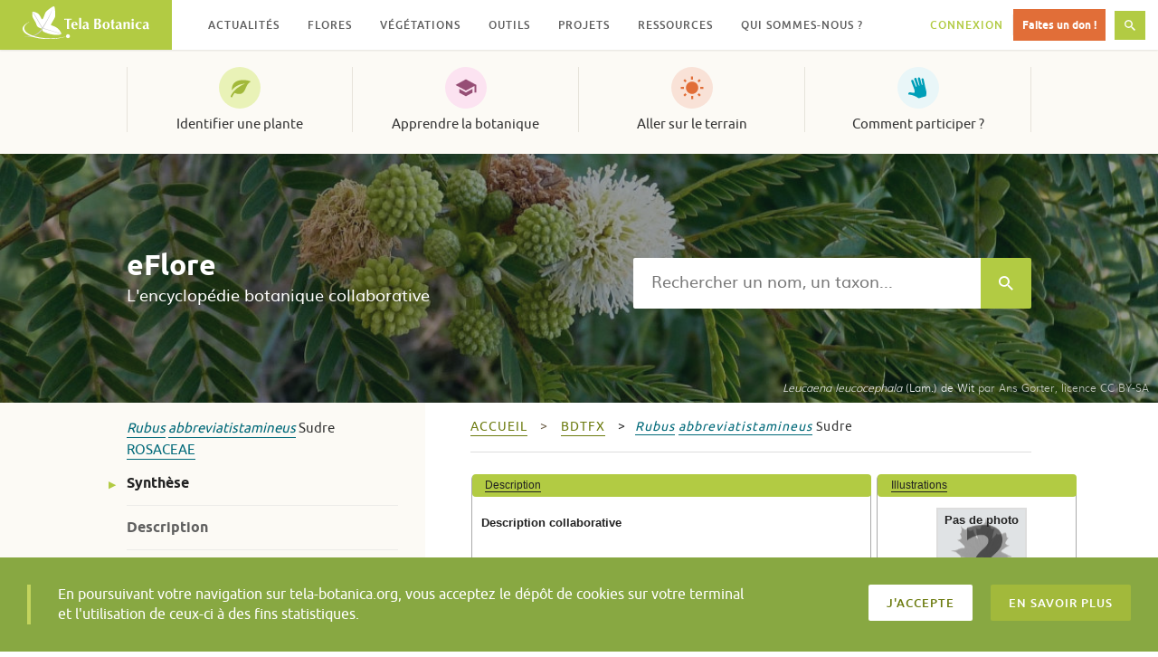

--- FILE ---
content_type: text/html; charset=UTF-8
request_url: https://www.tela-botanica.org/eflore/?referentiel=bdtfx&module=fiche&action=fiche&num_nom=168381&onglet=synthese
body_size: 17572
content:
<!DOCTYPE html>
<html lang="fr-FR" prefix="og: http://ogp.me/ns# fb: http://ogp.me/ns/fb#" class="no-js">
<head>
  <meta charset="UTF-8">
  <meta name="viewport" content="width=device-width, initial-scale=1">
  <link rel="profile" href="http://gmpg.org/xfn/11">
    <!-- Google tag (gtag.js) -->
  <script async src="https://www.googletagmanager.com/gtag/js?id=G-RY61Q4VD36"></script>
  <script>
    window.dataLayer = window.dataLayer || [];
    function gtag(){dataLayer.push(arguments);}
    gtag('js', new Date());

    gtag('config', 'G-RY61Q4VD36');
  </script>
  <meta name="robots" content="max-snippet:-1, max-image-preview:large, max-video-preview:-1">
  <title>Rubus abbreviatistamineus &#8211; synthese &#8211; eFlore &#8211; Tela Botanica</title>
<meta name='robots' content='max-image-preview:large' />
<link rel='dns-prefetch' href='//resources.tela-botanica.org' />
<link rel='dns-prefetch' href='//s.w.org' />
<link rel="alternate" type="application/rss+xml" title="Tela Botanica &raquo; Flux" href="https://www.tela-botanica.org/feed/" />
<link rel="alternate" type="application/rss+xml" title="Tela Botanica &raquo; Flux des commentaires" href="https://www.tela-botanica.org/comments/feed/" />
<script type="text/javascript">
window._wpemojiSettings = {"baseUrl":"https:\/\/s.w.org\/images\/core\/emoji\/13.1.0\/72x72\/","ext":".png","svgUrl":"https:\/\/s.w.org\/images\/core\/emoji\/13.1.0\/svg\/","svgExt":".svg","source":{"concatemoji":"https:\/\/www.tela-botanica.org\/wp-includes\/js\/wp-emoji-release.min.js?ver=5.9.12"}};
/*! This file is auto-generated */
!function(e,a,t){var n,r,o,i=a.createElement("canvas"),p=i.getContext&&i.getContext("2d");function s(e,t){var a=String.fromCharCode;p.clearRect(0,0,i.width,i.height),p.fillText(a.apply(this,e),0,0);e=i.toDataURL();return p.clearRect(0,0,i.width,i.height),p.fillText(a.apply(this,t),0,0),e===i.toDataURL()}function c(e){var t=a.createElement("script");t.src=e,t.defer=t.type="text/javascript",a.getElementsByTagName("head")[0].appendChild(t)}for(o=Array("flag","emoji"),t.supports={everything:!0,everythingExceptFlag:!0},r=0;r<o.length;r++)t.supports[o[r]]=function(e){if(!p||!p.fillText)return!1;switch(p.textBaseline="top",p.font="600 32px Arial",e){case"flag":return s([127987,65039,8205,9895,65039],[127987,65039,8203,9895,65039])?!1:!s([55356,56826,55356,56819],[55356,56826,8203,55356,56819])&&!s([55356,57332,56128,56423,56128,56418,56128,56421,56128,56430,56128,56423,56128,56447],[55356,57332,8203,56128,56423,8203,56128,56418,8203,56128,56421,8203,56128,56430,8203,56128,56423,8203,56128,56447]);case"emoji":return!s([10084,65039,8205,55357,56613],[10084,65039,8203,55357,56613])}return!1}(o[r]),t.supports.everything=t.supports.everything&&t.supports[o[r]],"flag"!==o[r]&&(t.supports.everythingExceptFlag=t.supports.everythingExceptFlag&&t.supports[o[r]]);t.supports.everythingExceptFlag=t.supports.everythingExceptFlag&&!t.supports.flag,t.DOMReady=!1,t.readyCallback=function(){t.DOMReady=!0},t.supports.everything||(n=function(){t.readyCallback()},a.addEventListener?(a.addEventListener("DOMContentLoaded",n,!1),e.addEventListener("load",n,!1)):(e.attachEvent("onload",n),a.attachEvent("onreadystatechange",function(){"complete"===a.readyState&&t.readyCallback()})),(n=t.source||{}).concatemoji?c(n.concatemoji):n.wpemoji&&n.twemoji&&(c(n.twemoji),c(n.wpemoji)))}(window,document,window._wpemojiSettings);
</script>
<style type="text/css">
img.wp-smiley,
img.emoji {
	display: inline !important;
	border: none !important;
	box-shadow: none !important;
	height: 1em !important;
	width: 1em !important;
	margin: 0 0.07em !important;
	vertical-align: -0.1em !important;
	background: none !important;
	padding: 0 !important;
}
</style>
	<link rel='stylesheet' id='wp-block-library-css'  href='https://www.tela-botanica.org/wp-includes/css/dist/block-library/style.min.css?ver=5.9.12' type='text/css' media='all' />
<link rel='stylesheet' id='bp-login-form-block-css'  href='https://www.tela-botanica.org/wp-content/plugins/buddypress/bp-core/css/blocks/login-form.min.css?ver=10.4.0' type='text/css' media='all' />
<link rel='stylesheet' id='bp-member-block-css'  href='https://www.tela-botanica.org/wp-content/plugins/buddypress/bp-members/css/blocks/member.min.css?ver=10.4.0' type='text/css' media='all' />
<link rel='stylesheet' id='bp-members-block-css'  href='https://www.tela-botanica.org/wp-content/plugins/buddypress/bp-members/css/blocks/members.min.css?ver=10.4.0' type='text/css' media='all' />
<link rel='stylesheet' id='bp-dynamic-members-block-css'  href='https://www.tela-botanica.org/wp-content/plugins/buddypress/bp-members/css/blocks/dynamic-members.min.css?ver=10.4.0' type='text/css' media='all' />
<link rel='stylesheet' id='bp-group-block-css'  href='https://www.tela-botanica.org/wp-content/plugins/buddypress/bp-groups/css/blocks/group.min.css?ver=10.4.0' type='text/css' media='all' />
<link rel='stylesheet' id='bp-groups-block-css'  href='https://www.tela-botanica.org/wp-content/plugins/buddypress/bp-groups/css/blocks/groups.min.css?ver=10.4.0' type='text/css' media='all' />
<link rel='stylesheet' id='bp-dynamic-groups-block-css'  href='https://www.tela-botanica.org/wp-content/plugins/buddypress/bp-groups/css/blocks/dynamic-groups.min.css?ver=10.4.0' type='text/css' media='all' />
<link rel='stylesheet' id='bp-sitewide-notices-block-css'  href='https://www.tela-botanica.org/wp-content/plugins/buddypress/bp-messages/css/blocks/sitewide-notices.min.css?ver=10.4.0' type='text/css' media='all' />
<style id='global-styles-inline-css' type='text/css'>
body{--wp--preset--color--black: #000000;--wp--preset--color--cyan-bluish-gray: #abb8c3;--wp--preset--color--white: #ffffff;--wp--preset--color--pale-pink: #f78da7;--wp--preset--color--vivid-red: #cf2e2e;--wp--preset--color--luminous-vivid-orange: #ff6900;--wp--preset--color--luminous-vivid-amber: #fcb900;--wp--preset--color--light-green-cyan: #7bdcb5;--wp--preset--color--vivid-green-cyan: #00d084;--wp--preset--color--pale-cyan-blue: #8ed1fc;--wp--preset--color--vivid-cyan-blue: #0693e3;--wp--preset--color--vivid-purple: #9b51e0;--wp--preset--gradient--vivid-cyan-blue-to-vivid-purple: linear-gradient(135deg,rgba(6,147,227,1) 0%,rgb(155,81,224) 100%);--wp--preset--gradient--light-green-cyan-to-vivid-green-cyan: linear-gradient(135deg,rgb(122,220,180) 0%,rgb(0,208,130) 100%);--wp--preset--gradient--luminous-vivid-amber-to-luminous-vivid-orange: linear-gradient(135deg,rgba(252,185,0,1) 0%,rgba(255,105,0,1) 100%);--wp--preset--gradient--luminous-vivid-orange-to-vivid-red: linear-gradient(135deg,rgba(255,105,0,1) 0%,rgb(207,46,46) 100%);--wp--preset--gradient--very-light-gray-to-cyan-bluish-gray: linear-gradient(135deg,rgb(238,238,238) 0%,rgb(169,184,195) 100%);--wp--preset--gradient--cool-to-warm-spectrum: linear-gradient(135deg,rgb(74,234,220) 0%,rgb(151,120,209) 20%,rgb(207,42,186) 40%,rgb(238,44,130) 60%,rgb(251,105,98) 80%,rgb(254,248,76) 100%);--wp--preset--gradient--blush-light-purple: linear-gradient(135deg,rgb(255,206,236) 0%,rgb(152,150,240) 100%);--wp--preset--gradient--blush-bordeaux: linear-gradient(135deg,rgb(254,205,165) 0%,rgb(254,45,45) 50%,rgb(107,0,62) 100%);--wp--preset--gradient--luminous-dusk: linear-gradient(135deg,rgb(255,203,112) 0%,rgb(199,81,192) 50%,rgb(65,88,208) 100%);--wp--preset--gradient--pale-ocean: linear-gradient(135deg,rgb(255,245,203) 0%,rgb(182,227,212) 50%,rgb(51,167,181) 100%);--wp--preset--gradient--electric-grass: linear-gradient(135deg,rgb(202,248,128) 0%,rgb(113,206,126) 100%);--wp--preset--gradient--midnight: linear-gradient(135deg,rgb(2,3,129) 0%,rgb(40,116,252) 100%);--wp--preset--duotone--dark-grayscale: url('#wp-duotone-dark-grayscale');--wp--preset--duotone--grayscale: url('#wp-duotone-grayscale');--wp--preset--duotone--purple-yellow: url('#wp-duotone-purple-yellow');--wp--preset--duotone--blue-red: url('#wp-duotone-blue-red');--wp--preset--duotone--midnight: url('#wp-duotone-midnight');--wp--preset--duotone--magenta-yellow: url('#wp-duotone-magenta-yellow');--wp--preset--duotone--purple-green: url('#wp-duotone-purple-green');--wp--preset--duotone--blue-orange: url('#wp-duotone-blue-orange');--wp--preset--font-size--small: 13px;--wp--preset--font-size--medium: 20px;--wp--preset--font-size--large: 36px;--wp--preset--font-size--x-large: 42px;}.has-black-color{color: var(--wp--preset--color--black) !important;}.has-cyan-bluish-gray-color{color: var(--wp--preset--color--cyan-bluish-gray) !important;}.has-white-color{color: var(--wp--preset--color--white) !important;}.has-pale-pink-color{color: var(--wp--preset--color--pale-pink) !important;}.has-vivid-red-color{color: var(--wp--preset--color--vivid-red) !important;}.has-luminous-vivid-orange-color{color: var(--wp--preset--color--luminous-vivid-orange) !important;}.has-luminous-vivid-amber-color{color: var(--wp--preset--color--luminous-vivid-amber) !important;}.has-light-green-cyan-color{color: var(--wp--preset--color--light-green-cyan) !important;}.has-vivid-green-cyan-color{color: var(--wp--preset--color--vivid-green-cyan) !important;}.has-pale-cyan-blue-color{color: var(--wp--preset--color--pale-cyan-blue) !important;}.has-vivid-cyan-blue-color{color: var(--wp--preset--color--vivid-cyan-blue) !important;}.has-vivid-purple-color{color: var(--wp--preset--color--vivid-purple) !important;}.has-black-background-color{background-color: var(--wp--preset--color--black) !important;}.has-cyan-bluish-gray-background-color{background-color: var(--wp--preset--color--cyan-bluish-gray) !important;}.has-white-background-color{background-color: var(--wp--preset--color--white) !important;}.has-pale-pink-background-color{background-color: var(--wp--preset--color--pale-pink) !important;}.has-vivid-red-background-color{background-color: var(--wp--preset--color--vivid-red) !important;}.has-luminous-vivid-orange-background-color{background-color: var(--wp--preset--color--luminous-vivid-orange) !important;}.has-luminous-vivid-amber-background-color{background-color: var(--wp--preset--color--luminous-vivid-amber) !important;}.has-light-green-cyan-background-color{background-color: var(--wp--preset--color--light-green-cyan) !important;}.has-vivid-green-cyan-background-color{background-color: var(--wp--preset--color--vivid-green-cyan) !important;}.has-pale-cyan-blue-background-color{background-color: var(--wp--preset--color--pale-cyan-blue) !important;}.has-vivid-cyan-blue-background-color{background-color: var(--wp--preset--color--vivid-cyan-blue) !important;}.has-vivid-purple-background-color{background-color: var(--wp--preset--color--vivid-purple) !important;}.has-black-border-color{border-color: var(--wp--preset--color--black) !important;}.has-cyan-bluish-gray-border-color{border-color: var(--wp--preset--color--cyan-bluish-gray) !important;}.has-white-border-color{border-color: var(--wp--preset--color--white) !important;}.has-pale-pink-border-color{border-color: var(--wp--preset--color--pale-pink) !important;}.has-vivid-red-border-color{border-color: var(--wp--preset--color--vivid-red) !important;}.has-luminous-vivid-orange-border-color{border-color: var(--wp--preset--color--luminous-vivid-orange) !important;}.has-luminous-vivid-amber-border-color{border-color: var(--wp--preset--color--luminous-vivid-amber) !important;}.has-light-green-cyan-border-color{border-color: var(--wp--preset--color--light-green-cyan) !important;}.has-vivid-green-cyan-border-color{border-color: var(--wp--preset--color--vivid-green-cyan) !important;}.has-pale-cyan-blue-border-color{border-color: var(--wp--preset--color--pale-cyan-blue) !important;}.has-vivid-cyan-blue-border-color{border-color: var(--wp--preset--color--vivid-cyan-blue) !important;}.has-vivid-purple-border-color{border-color: var(--wp--preset--color--vivid-purple) !important;}.has-vivid-cyan-blue-to-vivid-purple-gradient-background{background: var(--wp--preset--gradient--vivid-cyan-blue-to-vivid-purple) !important;}.has-light-green-cyan-to-vivid-green-cyan-gradient-background{background: var(--wp--preset--gradient--light-green-cyan-to-vivid-green-cyan) !important;}.has-luminous-vivid-amber-to-luminous-vivid-orange-gradient-background{background: var(--wp--preset--gradient--luminous-vivid-amber-to-luminous-vivid-orange) !important;}.has-luminous-vivid-orange-to-vivid-red-gradient-background{background: var(--wp--preset--gradient--luminous-vivid-orange-to-vivid-red) !important;}.has-very-light-gray-to-cyan-bluish-gray-gradient-background{background: var(--wp--preset--gradient--very-light-gray-to-cyan-bluish-gray) !important;}.has-cool-to-warm-spectrum-gradient-background{background: var(--wp--preset--gradient--cool-to-warm-spectrum) !important;}.has-blush-light-purple-gradient-background{background: var(--wp--preset--gradient--blush-light-purple) !important;}.has-blush-bordeaux-gradient-background{background: var(--wp--preset--gradient--blush-bordeaux) !important;}.has-luminous-dusk-gradient-background{background: var(--wp--preset--gradient--luminous-dusk) !important;}.has-pale-ocean-gradient-background{background: var(--wp--preset--gradient--pale-ocean) !important;}.has-electric-grass-gradient-background{background: var(--wp--preset--gradient--electric-grass) !important;}.has-midnight-gradient-background{background: var(--wp--preset--gradient--midnight) !important;}.has-small-font-size{font-size: var(--wp--preset--font-size--small) !important;}.has-medium-font-size{font-size: var(--wp--preset--font-size--medium) !important;}.has-large-font-size{font-size: var(--wp--preset--font-size--large) !important;}.has-x-large-font-size{font-size: var(--wp--preset--font-size--x-large) !important;}
</style>
<link rel='stylesheet' id='bp-legacy-css-css'  href='https://www.tela-botanica.org/wp-content/plugins/buddypress/bp-templates/bp-legacy/css/buddypress.min.css?ver=10.4.0' type='text/css' media='screen' />
<link rel='stylesheet' id='telabotanica-style-css'  href='https://www.tela-botanica.org/wp-content/themes/telabotanica/dist/bundle.css?ver=5.9.12' type='text/css' media='all' />
<style id='akismet-widget-style-inline-css' type='text/css'>

			.a-stats {
				--akismet-color-mid-green: #357b49;
				--akismet-color-white: #fff;
				--akismet-color-light-grey: #f6f7f7;

				max-width: 350px;
				width: auto;
			}

			.a-stats * {
				all: unset;
				box-sizing: border-box;
			}

			.a-stats strong {
				font-weight: 600;
			}

			.a-stats a.a-stats__link,
			.a-stats a.a-stats__link:visited,
			.a-stats a.a-stats__link:active {
				background: var(--akismet-color-mid-green);
				border: none;
				box-shadow: none;
				border-radius: 8px;
				color: var(--akismet-color-white);
				cursor: pointer;
				display: block;
				font-family: -apple-system, BlinkMacSystemFont, 'Segoe UI', 'Roboto', 'Oxygen-Sans', 'Ubuntu', 'Cantarell', 'Helvetica Neue', sans-serif;
				font-weight: 500;
				padding: 12px;
				text-align: center;
				text-decoration: none;
				transition: all 0.2s ease;
			}

			/* Extra specificity to deal with TwentyTwentyOne focus style */
			.widget .a-stats a.a-stats__link:focus {
				background: var(--akismet-color-mid-green);
				color: var(--akismet-color-white);
				text-decoration: none;
			}

			.a-stats a.a-stats__link:hover {
				filter: brightness(110%);
				box-shadow: 0 4px 12px rgba(0, 0, 0, 0.06), 0 0 2px rgba(0, 0, 0, 0.16);
			}

			.a-stats .count {
				color: var(--akismet-color-white);
				display: block;
				font-size: 1.5em;
				line-height: 1.4;
				padding: 0 13px;
				white-space: nowrap;
			}
		
</style>
<link rel='stylesheet' id='eFlore-wordpress-css'  href='https://www.tela-botanica.org/eflore/consultation/presentations/styles/eflore_wordpress.css?ver=5.9.12' type='text/css' media='all' />
<link rel='stylesheet' id='jquery-ui-css'  href='https://resources.tela-botanica.org/jquery/jquery-ui/1.10.2/css/smoothness/jquery-ui-1.10.2.custom.css?ver=5.9.12' type='text/css' media='all' />
<link rel='stylesheet' id='jquery-fancybox-css'  href='https://resources.tela-botanica.org/jquery/fancybox/2.1.4/jquery.fancybox.css?ver=5.9.12' type='text/css' media='all' />
<script type='text/javascript' src='https://www.tela-botanica.org/wp-includes/js/jquery/jquery.min.js?ver=3.6.0' id='jquery-core-js'></script>
<script type='text/javascript' src='https://www.tela-botanica.org/wp-includes/js/jquery/jquery-migrate.min.js?ver=3.3.2' id='jquery-migrate-js'></script>
<script type='text/javascript' id='bp-confirm-js-extra'>
/* <![CDATA[ */
var BP_Confirm = {"are_you_sure":"Confirmez-vous\u00a0?"};
/* ]]> */
</script>
<script type='text/javascript' src='https://www.tela-botanica.org/wp-content/plugins/buddypress/bp-core/js/confirm.min.js?ver=10.4.0' id='bp-confirm-js'></script>
<script type='text/javascript' src='https://www.tela-botanica.org/wp-content/plugins/buddypress/bp-core/js/widget-members.min.js?ver=10.4.0' id='bp-widget-members-js'></script>
<script type='text/javascript' src='https://www.tela-botanica.org/wp-content/plugins/buddypress/bp-core/js/jquery-query.min.js?ver=10.4.0' id='bp-jquery-query-js'></script>
<script type='text/javascript' src='https://www.tela-botanica.org/wp-content/plugins/buddypress/bp-core/js/vendor/jquery-cookie.min.js?ver=10.4.0' id='bp-jquery-cookie-js'></script>
<script type='text/javascript' src='https://www.tela-botanica.org/wp-content/plugins/buddypress/bp-core/js/vendor/jquery-scroll-to.min.js?ver=10.4.0' id='bp-jquery-scroll-to-js'></script>
<script type='text/javascript' id='bp-legacy-js-js-extra'>
/* <![CDATA[ */
var BP_DTheme = {"accepted":"Accept\u00e9","close":"Fermer","comments":"commentaires","leave_group_confirm":"Voulez-vous vraiment quitter ce groupe\u00a0?","mark_as_fav":"Mettre en favori","my_favs":"Mes Favoris","rejected":"Rejet\u00e9","remove_fav":"Supprimer le favori","show_all":"Tout afficher","show_all_comments":"Afficher tous les commentaires de cette discussion","show_x_comments":"Afficher tous les commentaires (%d)","unsaved_changes":"Votre profil contient une ou plusieurs informations non sauvegard\u00e9es. Si vous quittez cette page sans les enregistrer, ellles seront perdues.","view":"Afficher","store_filter_settings":""};
/* ]]> */
</script>
<script type='text/javascript' src='https://www.tela-botanica.org/wp-content/plugins/buddypress/bp-templates/bp-legacy/js/buddypress.min.js?ver=10.4.0' id='bp-legacy-js-js'></script>
<script type='text/javascript' src='https://resources.tela-botanica.org/jquery/jquery-noconflict-compat.js?ver=5.9.12' id='jquery-noconflict-compat-js'></script>
<script type='text/javascript' src='https://resources.tela-botanica.org/jquery/cookie/1.0/jquery.cookie.min.js?ver=5.9.12' id='jquery-cookie-js'></script>
<script type='text/javascript' src='https://resources.tela-botanica.org/jquery/jquery-ui/1.10.2/js/jquery-ui-1.10.2.custom.min.js?ver=5.9.12' id='jquery-ui-js'></script>
<script type='text/javascript' src='https://resources.tela-botanica.org/jquery/fancybox/2.1.4/jquery.fancybox.pack.js?ver=5.9.12' id='jquery-fancybox-js'></script>
<script type='text/javascript' src='https://www.tela-botanica.org/eflore/consultation/presentations/scripts/eflore.js?ver=5.9.12' id='eFlore-eFlore-js'></script>
<script type='text/javascript' src='https://www.tela-botanica.org/eflore/consultation/presentations/scripts/fiche-synthese.js?ver=5.9.12' id='eFlore-fiche-synthese-js'></script>
<link rel="https://api.w.org/" href="https://www.tela-botanica.org/wp-json/" /><link rel="alternate" type="application/json" href="https://www.tela-botanica.org/wp-json/wp/v2/pages/21999" /><link rel="EditURI" type="application/rsd+xml" title="RSD" href="https://www.tela-botanica.org/xmlrpc.php?rsd" />
<link rel="wlwmanifest" type="application/wlwmanifest+xml" href="https://www.tela-botanica.org/wp-includes/wlwmanifest.xml" /> 
<meta name="generator" content="WordPress 5.9.12" />
<link rel="canonical" href="https://www.tela-botanica.org/eflore/" />
<link rel='shortlink' href='https://www.tela-botanica.org/?p=21999' />
<link rel="alternate" type="application/json+oembed" href="https://www.tela-botanica.org/wp-json/oembed/1.0/embed?url=https%3A%2F%2Fwww.tela-botanica.org%2Feflore%2F" />
<link rel="alternate" type="text/xml+oembed" href="https://www.tela-botanica.org/wp-json/oembed/1.0/embed?url=https%3A%2F%2Fwww.tela-botanica.org%2Feflore%2F&#038;format=xml" />

	<script type="text/javascript">var ajaxurl = 'https://www.tela-botanica.org/wp-admin/admin-ajax.php';</script>

<link rel="icon" href="https://www.tela-botanica.org/wp-content/uploads/2017/04/favicon-150x150.png" sizes="32x32" />
<link rel="icon" href="https://www.tela-botanica.org/wp-content/uploads/2017/04/favicon-250x250.png" sizes="192x192" />
<link rel="apple-touch-icon" href="https://www.tela-botanica.org/wp-content/uploads/2017/04/favicon-250x250.png" />
<meta name="msapplication-TileImage" content="https://www.tela-botanica.org/wp-content/uploads/2017/04/favicon.png" />

<!-- START - Open Graph and Twitter Card Tags 3.3.4 -->
 <!-- Facebook Open Graph -->
  <meta property="og:locale" content="fr_FR"/>
  <meta property="og:site_name" content="Tela Botanica"/>
  <meta property="og:title" content="eFlore"/>
  <meta property="og:url" content="https://www.tela-botanica.org/eflore/"/>
  <meta property="og:type" content="article"/>
  <meta property="og:description" content="eFlore"/>
  <meta property="og:image" content="https://www.tela-botanica.org/wp-content/uploads/2016/10/supergrandlogotelapourcontact.png"/>
  <meta property="og:image:url" content="https://www.tela-botanica.org/wp-content/uploads/2016/10/supergrandlogotelapourcontact.png"/>
  <meta property="og:image:secure_url" content="https://www.tela-botanica.org/wp-content/uploads/2016/10/supergrandlogotelapourcontact.png"/>
 <!-- Google+ / Schema.org -->
  <meta itemprop="name" content="eFlore"/>
  <meta itemprop="headline" content="eFlore"/>
  <meta itemprop="description" content="eFlore"/>
  <meta itemprop="image" content="https://www.tela-botanica.org/wp-content/uploads/2016/10/supergrandlogotelapourcontact.png"/>
  <meta itemprop="author" content="admin-tela-botanica"/>
  <!--<meta itemprop="publisher" content="Tela Botanica"/>--> <!-- To solve: The attribute publisher.itemtype has an invalid value -->
 <!-- Twitter Cards -->
  <meta name="twitter:title" content="eFlore"/>
  <meta name="twitter:url" content="https://www.tela-botanica.org/eflore/"/>
  <meta name="twitter:description" content="eFlore"/>
  <meta name="twitter:image" content="https://www.tela-botanica.org/wp-content/uploads/2016/10/supergrandlogotelapourcontact.png"/>
  <meta name="twitter:card" content="summary_large_image"/>
 <!-- SEO -->
 <!-- Misc. tags -->
 <!-- is_singular -->
<!-- END - Open Graph and Twitter Card Tags 3.3.4 -->
	
</head>

<body class="bp-legacy page-template page-template-template-eflore page-template-template-eflore-php page page-id-21999 no-js">
    <!-- <a class="skip-link screen-reader-text" href="#content">Skip to content</a> -->

  <header class="header" role="banner"><div class="header-fixed"><div class="header-logo"><a href="https://www.tela-botanica.org/" rel="home"><img src="https://www.tela-botanica.org/wp-content/themes/telabotanica/modules/header/logo.svg" alt="Tela Botanica" /></a></div><button type="button" class="header-toggle">Menu<svg aria-hidden="true" role="img" class="icon icon-menu "><use xlink:href="#icon-menu"></use></svg></button><button type="button" class="header-toggle is-hidden">Fermer<svg aria-hidden="true" role="img" class="icon icon-close "><use xlink:href="#icon-close"></use></svg></button><nav class="header-nav" role="navigation" aria-label="Menu secondaire"><ul id="menu-menu-secondaire" class="header-nav-items" role="menubar"><li id="menu-item-20085" class="menu-item menu-item-type-taxonomy menu-item-object-category menu-item-has-children menu-item-20085" aria-haspopup="true" aria-expanded="false" tabindex="0"><a href="https://www.tela-botanica.org/actualites/">Actualités</a>
<ul class="sub-menu">
	<li id="menu-item-26894" class="menu-item menu-item-type-taxonomy menu-item-object-category menu-item-26894"><a href="https://www.tela-botanica.org/actualites/">Actualités</a></li>
	<li id="menu-item-26895" class="menu-item menu-item-type-taxonomy menu-item-object-category menu-item-26895"><a href="https://www.tela-botanica.org/evenements/">Évènements</a></li>
	<li id="menu-item-26896" class="menu-item menu-item-type-taxonomy menu-item-object-category menu-item-26896"><a href="https://www.tela-botanica.org/offres-emploi/">Offres d&#8217;emploi</a></li>
	<li id="menu-item-26897" class="is-contribution menu-item menu-item-type-post_type menu-item-object-page menu-item-26897"><a href="https://www.tela-botanica.org/proposer-une-actualite/">Proposer une actualité</a></li>
</ul>
</li>
<li id="menu-item-21651" class="menu-item menu-item-type-post_type menu-item-object-page menu-item-has-children menu-item-21651" aria-haspopup="true" aria-expanded="false" tabindex="0"><a href="https://www.tela-botanica.org/flore/">Flores</a>
<ul class="sub-menu">
	<li id="menu-item-26898" class="menu-item menu-item-type-post_type menu-item-object-page menu-item-26898"><a href="https://www.tela-botanica.org/flore/france-metropolitaine/">France métropolitaine</a></li>
	<li id="menu-item-26899" class="menu-item menu-item-type-post_type menu-item-object-page menu-item-26899"><a href="https://www.tela-botanica.org/flore/antilles-francaises/">Antilles françaises</a></li>
	<li id="menu-item-26901" class="menu-item menu-item-type-post_type menu-item-object-page menu-item-26901"><a href="https://www.tela-botanica.org/flore/afrique-du-nord/">Afrique du Nord</a></li>
	<li id="menu-item-26900" class="menu-item menu-item-type-post_type menu-item-object-page menu-item-26900"><a href="https://www.tela-botanica.org/flore/afrique-tropicale/">Afrique tropicale</a></li>
<li id="menu-item-description-21651" class="menu-item menu-item-description"><svg aria-hidden="true" role="img" class="icon icon-info "><use xlink:href="#icon-info"></use></svg>Parcourez des informations sur différentes flores</li></ul>
</li>
<li id="menu-item-20132" class="menu-item menu-item-type-post_type menu-item-object-tb_outil menu-item-has-children menu-item-20132" aria-haspopup="true" aria-expanded="false" tabindex="0"><a href="https://www.tela-botanica.org/outils/eveg/">Végétations</a>
<ul class="sub-menu">
	<li id="menu-item-26211" class="menu-item menu-item-type-post_type menu-item-object-tb_outil menu-item-26211"><a href="https://www.tela-botanica.org/outils/eveg/">Végétations d’Europe (eVeg)</a></li>
	<li id="menu-item-26210" class="menu-item menu-item-type-post_type menu-item-object-tb_thematique menu-item-26210"><a href="https://www.tela-botanica.org/thematiques/phytosociologie/">Phytosociologie</a></li>
<li id="menu-item-description-20132" class="menu-item menu-item-description"><svg aria-hidden="true" role="img" class="icon icon-info "><use xlink:href="#icon-info"></use></svg>Accédez et contribuez aux bases de données phytosociologiques (syntaxons, associations végétales…)</li></ul>
</li>
<li id="menu-item-20106" class="menu-item menu-item-type-post_type menu-item-object-page menu-item-has-children menu-item-20106" aria-haspopup="true" aria-expanded="false" tabindex="0"><a href="https://www.tela-botanica.org/outils/">Outils</a>
<ul class="sub-menu">
	<li id="menu-item-20830" class="menu-item menu-item-type-taxonomy menu-item-object-tb_outils_category menu-item-20830"><a href="https://www.tela-botanica.org/outils/#bases-de-connaissances">Les bases de connaissances</a></li>
	<li id="menu-item-20829" class="menu-item menu-item-type-taxonomy menu-item-object-tb_outils_category menu-item-20829"><a href="https://www.tela-botanica.org/outils/#saisie-et-enrichissement-de-donnees">Pour la saisie et l&rsquo;enrichissement de données</a></li>
	<li id="menu-item-20828" class="menu-item menu-item-type-taxonomy menu-item-object-tb_outils_category menu-item-20828"><a href="https://www.tela-botanica.org/outils/#echanger">Pour échanger</a></li>
	<li id="menu-item-20827" class="menu-item menu-item-type-taxonomy menu-item-object-tb_outils_category menu-item-20827"><a href="https://www.tela-botanica.org/outils/#apprendre">Pour apprendre</a></li>
	<li id="menu-item-20826" class="menu-item menu-item-type-taxonomy menu-item-object-tb_outils_category menu-item-20826"><a href="https://www.tela-botanica.org/outils/#sur-le-terrain">Sur le terrain</a></li>
</ul>
</li>
<li id="menu-item-28815" class="menu-item menu-item-type-post_type menu-item-object-page menu-item-has-children menu-item-28815" aria-haspopup="true" aria-expanded="false" tabindex="0"><a href="https://www.tela-botanica.org/projets/">Projets</a>
<ul class="sub-menu">
	<li id="menu-item-69874" class="menu-item menu-item-type-custom menu-item-object-custom menu-item-69874"><a href="https://www.tela-botanica.org/projets/type/sciences-participatives/">Sciences participatives</a></li>
	<li id="menu-item-26903" class="menu-item menu-item-type-post_type menu-item-object-page menu-item-26903"><a href="https://www.tela-botanica.org/projets/">Tous les projets</a></li>
	<li id="menu-item-26902" class="menu-item menu-item-type-post_type menu-item-object-page menu-item-26902"><a href="https://www.tela-botanica.org/projets/aide/">Qu’est-ce qu’un projet ?</a></li>
	<li id="menu-item-26904" class="is-contribution menu-item menu-item-type-post_type menu-item-object-page menu-item-26904"><a href="https://www.tela-botanica.org/projets/creer-un-projet/">Créer un projet</a></li>
<li id="menu-item-description-28815" class="menu-item menu-item-description"><svg aria-hidden="true" role="img" class="icon icon-info "><use xlink:href="#icon-info"></use></svg>Échangez avec la communauté et contribuez à la co-création de projets botaniques</li></ul>
</li>
<li id="menu-item-20103" class="menu-item menu-item-type-post_type menu-item-object-page menu-item-has-children menu-item-20103" aria-haspopup="true" aria-expanded="false" tabindex="0"><a href="https://www.tela-botanica.org/ressources/">Ressources</a>
<ul class="sub-menu">
	<li id="menu-item-26905" class="menu-item menu-item-type-post_type_archive menu-item-object-tb_thematique menu-item-26905"><a title="Toutes les thématiques" href="https://www.tela-botanica.org/thematiques/">Thématiques</a></li>
	<li id="menu-item-21054" class="menu-item menu-item-type-post_type menu-item-object-page menu-item-21054"><a title="Ressources pédagogiques" href="https://www.tela-botanica.org/ressources/ressources-pedagogiques/">Pédagogiques</a></li>
	<li id="menu-item-113506" class="menu-item menu-item-type-post_type menu-item-object-page menu-item-113506"><a title="Ressources ludiques" href="https://www.tela-botanica.org/ressources/ressources-ludiques/">Ludiques</a></li>
	<li id="menu-item-130945" class="menu-item menu-item-type-post_type menu-item-object-page menu-item-130945"><a title="Ressources historiques" href="https://www.tela-botanica.org/ressources/ressources-historiques/">Historiques</a></li>
	<li id="menu-item-26213" class="menu-item menu-item-type-post_type menu-item-object-page menu-item-26213"><a title="Ressources bibliographiques" href="https://www.tela-botanica.org/ressources/ressources-bibliographiques/">Bibliographiques</a></li>
	<li id="menu-item-26212" class="menu-item menu-item-type-post_type menu-item-object-page menu-item-26212"><a href="https://www.tela-botanica.org/ressources/donnees/">Données</a></li>
</ul>
</li>
<li id="menu-item-20305" class="menu-item menu-item-type-post_type menu-item-object-page menu-item-has-children menu-item-20305" aria-haspopup="true" aria-expanded="false" tabindex="0"><a href="https://www.tela-botanica.org/presentation/">Qui sommes-nous ?</a>
<ul class="sub-menu">
	<li id="menu-item-26941" class="menu-item menu-item-type-post_type menu-item-object-page menu-item-26941"><a href="https://www.tela-botanica.org/presentation/">Le réseau</a></li>
	<li id="menu-item-52720" class="menu-item menu-item-type-post_type menu-item-object-page menu-item-52720"><a href="https://www.tela-botanica.org/presentation/association/">L’association</a></li>
	<li id="menu-item-21047" class="menu-item menu-item-type-post_type menu-item-object-page menu-item-21047"><a href="https://www.tela-botanica.org/presentation/equipe/">L’équipe</a></li>
	<li id="menu-item-21049" class="menu-item menu-item-type-post_type menu-item-object-page menu-item-21049"><a href="https://www.tela-botanica.org/presentation/partenaires/">Partenaires</a></li>
	<li id="menu-item-21051" class="menu-item menu-item-type-post_type menu-item-object-page menu-item-21051"><a href="https://www.tela-botanica.org/presentation/notre-savoir-faire/">Notre savoir-faire</a></li>
	<li id="menu-item-21048" class="menu-item menu-item-type-post_type menu-item-object-page menu-item-21048"><a href="https://www.tela-botanica.org/presentation/soutenir/">Soutenir le réseau</a></li>
	<li id="menu-item-81469" class="is-contribution menu-item menu-item-type-custom menu-item-object-custom menu-item-81469"><a href="https://www.tela-botanica.org/presentation/association/#adhesion">Adhérer !</a></li>
</ul>
</li>
</ul></nav><ul class="header-links"><li class="header-links-item header-links-item-login"><a href="https://www.tela-botanica.org/wp-login.php?redirect_to=https%3A%2F%2Fwww.tela-botanica.org%2Feflore%2F"><span class="header-links-item-text">Connexion</span></a></li><li class="header-links-item header-links-item-donate"><a href="https://www.tela-botanica.org/presentation/soutenir/"><svg aria-hidden="true" role="img" class="icon icon-heart icon-color-vert-clair"><use xlink:href="#icon-heart"></use></svg>Faites un don !</a></li><li class="header-links-item header-links-item-search"><div class="search-box tiny" data-autocomplete="true" data-instantsearch="false" data-index="" data-facet-filters=""><form role="search" method="get" action="https://www.tela-botanica.org/"><div class="search-box-wrapper"><input name="s" type="text" class="search-box-input" placeholder="Rechercher..." value="" autocomplete="off" spellcheck="false" /><button type="submit" class="search-box-button"><svg aria-hidden="true" role="img" class="icon icon-search "><use xlink:href="#icon-search"></use></svg></button></div></form></div></li></ul></div><nav class="header-nav-usecases" role="navigation" aria-label="Menu principal"><div class="menu-menu-principal-container"><ul id="menu-menu-principal" class="header-nav-usecases-items"><li id="menu-item-20097" class="identifier menu-item menu-item-type-post_type menu-item-object-page menu-item-20097"><a href="https://www.tela-botanica.org/identifier-une-plante/">Identifier une plante</a></li>
<li id="menu-item-20096" class="apprendre menu-item menu-item-type-post_type menu-item-object-page menu-item-20096"><a href="https://www.tela-botanica.org/apprendre-la-botanique/">Apprendre la botanique</a></li>
<li id="menu-item-20095" class="sortir menu-item menu-item-type-post_type menu-item-object-page menu-item-20095"><a href="https://www.tela-botanica.org/aller-sur-le-terrain/">Aller sur le terrain</a></li>
<li id="menu-item-20094" class="participer menu-item menu-item-type-post_type menu-item-object-page menu-item-20094"><a href="https://www.tela-botanica.org/comment-participer/">Comment participer ?</a></li>
</ul></div></nav><div class="header-container"></div><div class="header-submenu-container"><button class="header-submenu-back"><svg aria-hidden="true" role="img" class="icon icon-arrow-left "><use xlink:href="#icon-arrow-left"></use></svg>Retour</button><div class="header-submenu-container-nav"></div></div></header>
  <div id="content" class="site-content">
<div class="cover" style="background-image: url(https://www.tela-botanica.org/wp-content/uploads/2018/07/efloretemp-1200x500.jpg);"><div class="layout-wrapper"><div class="cover-search-box"><div class="search-box large" data-autocomplete="false" data-instantsearch="true" data-index="flore" data-facet-filters=""><form role="search" method="get" action="https://www.tela-botanica.org/"><input name="in" type="hidden" value="flore" /><div class="search-box-wrapper"><input name="s" type="text" class="search-box-input" placeholder="Rechercher un nom, un taxon..." value="" autocomplete="off" spellcheck="false" /><button type="submit" class="search-box-button"><svg aria-hidden="true" role="img" class="icon icon-search "><use xlink:href="#icon-search"></use></svg></button></div></form></div></div><h1 class="cover-title">eFlore</h1><div class="cover-subtitle">L'encyclopédie botanique collaborative</div></div><div class="cover-credits"><a href="https://www.tela-botanica.org/bdtfx-nn-120806-illustrations" target="_blank" class="cover-credits-title"><em>Leucaena leucocephala </em>(Lam.) de Wit</a> par Ans Gorter, licence CC BY-SA</div></div><script type="text/Javascript">
	var REFERENTIEL = "bdtfx";
</script>
<div class="layout-content-col">
	<div class="layout-wrapper">
		<aside class="layout-column">
			<div class="search-filters">
				<h2 class="title search-filters-title with-border-bottom">Filtrer les résultats</h2>
				<ul class="search-filters-items" id="search-filters">
					<li class="search-filters-item" id="search-filter-referentiels"></li>
				</ul>
			</div>
			<div class="toc affix-top">
				<div class="toc-title">
					<br />
															
										<span class="component-text nomenclature"><span class="sci"><span class="gen"><a href="https://www.tela-botanica.org/?hFR%5Breferentiels%5D%5B0%5D=bdtfx&amp;in=flore&amp;s=Rubus" title="Voir les taxons rattach&eacute;s &agrave; ce genre" class="lien_recherche_hier">Rubus</a></span> <span class="sp"><a href="https://www.tela-botanica.org/?hFR%5Breferentiels%5D%5B0%5D=bdtfx&amp;in=flore&amp;s=abbreviatistamineus" title="Voir les taxons rattach&eacute;s &agrave; ce genre et &agrave; cette esp&egrave;ce" class="lien_recherche_hier">abbreviatistamineus</a></span></span>
 Sudre</span>

											<span class="component-text famille nomenclature" >
							<a class="lien_recherche_hier" title="Voir les taxons rattachés à cette famille" href="https://www.tela-botanica.org/?hFR%5Breferentiels%5D%5B0%5D=bdtfx&in=flore&s=Rosaceae"> Rosaceae </a>
						</span>
					
				</div>
								<ul class="toc-items">
					<li class="toc-item is-active" title="Principales informations sur ce taxon" id="onglet_synthese">
						<a class="toc-item-link" rel="synthese" href="https://www.tela-botanica.org/eflore/?referentiel=bdtfx&amp;niveau=2&amp;module=fiche&amp;action=fiche&amp;num_nom=168381&amp;type_nom=&amp;nom=&amp;onglet=synthese">
							Synthèse</a>
					</li>
					<li class="toc-item " title="Critères de reconnaissance">
						<a class="toc-item-link" rel="description" href="https://www.tela-botanica.org/eflore/?referentiel=bdtfx&amp;niveau=2&amp;module=fiche&amp;action=fiche&amp;num_nom=168381&amp;type_nom=&amp;nom=&amp;onglet=description">
							Description</a>
					</li>
					<li title="Illustrations provenant des différents projets collaboratifs et de nos partenaires" class="toc-item ">
						<a class="toc-item-link" rel="illustrations" href="https://www.tela-botanica.org/eflore/?referentiel=bdtfx&amp;niveau=2&amp;module=fiche&amp;action=fiche&amp;num_nom=168381&amp;type_nom=&amp;nom=&amp;onglet=illustrations">
							Illustrations</a>
					</li>			
					<li title="Carte de présence, flore probable, carte précise au point..." class="toc-item ">
						<a class="toc-item-link" rel="repartition" href="https://www.tela-botanica.org/eflore/?referentiel=bdtfx&amp;niveau=2&amp;module=fiche&amp;action=fiche&amp;num_nom=168381&amp;type_nom=&amp;nom=&amp;onglet=repartition">
							Répartition</a>
					</li>
					<li title="Noms communs, statuts d'introduction et de culture..." class="toc-item ">
						<a class="toc-item-link" rel="ethnobotanique" href="https://www.tela-botanica.org/eflore/?referentiel=bdtfx&amp;niveau=2&amp;module=fiche&amp;action=fiche&amp;num_nom=168381&amp;type_nom=&amp;nom=&amp;onglet=ethnobotanique">
							Ethnobotanique</a>
					</li>
					<li title="Relation avec le milieu et les autres espèces" class="toc-item ">
						<a class="toc-item-link" rel="ecologie" href="https://www.tela-botanica.org/eflore/?referentiel=bdtfx&amp;niveau=2&amp;module=fiche&amp;action=fiche&amp;num_nom=168381&amp;type_nom=&amp;nom=&amp;onglet=ecologie">
							Ecologie</a>
					</li>
					<li title="Nomenclature, synonymie, classification..." class="toc-item ">
						<a class="toc-item-link" rel="nomenclature" href="https://www.tela-botanica.org/eflore/?referentiel=bdtfx&amp;niveau=2&amp;module=fiche&amp;action=fiche&amp;num_nom=168381&amp;type_nom=&amp;nom=&amp;onglet=nomenclature">
							Nomenclature</a>
					</li>
					<li title="Citations dans les flores et références bibliographiques" class="toc-item ">
						<a class="toc-item-link" rel="bibliographie" href="https://www.tela-botanica.org/eflore/?referentiel=bdtfx&amp;niveau=2&amp;module=fiche&amp;action=fiche&amp;num_nom=168381&amp;type_nom=&amp;nom=&amp;onglet=bibliographie">
							Bibliographie</a>
					</li>
					<li title="Statuts de protection et lois" class="toc-item ">
						<a class="toc-item-link" rel="statut" href="https://www.tela-botanica.org/eflore/?referentiel=bdtfx&amp;niveau=2&amp;module=fiche&amp;action=fiche&amp;num_nom=168381&amp;type_nom=&amp;nom=&amp;onglet=statut">
							Statuts de protection</a>
					</li>
				</ul>
				
			</div>
			<a href="#" class="button-top" title="Remonter en haut de la page" tabindex="-1" style="display: block;">
				<svg aria-hidden="true" role="img" class="icon icon-arrow-up "><use xlink:href="#icon-arrow-up"></use></svg>
				Remonter</a>
		</aside>
		<div class="layout-content">
			<div class="breadcrumbs">
				<ol class="breadcrumbs-items">
					<li class="breadcrumbs-item">
						<a href="/eflore">
							Accueil
						</a>
					</li>
					<li class="breadcrumbs-item">
						<a href="/eflore?referentiel=bdtfx">
							bdtfx						</a>
					</li>
					<li class="component-text nomenclature breadcrumbs-item"><span class="sci"><span class="gen"><a href="https://www.tela-botanica.org/?hFR%5Breferentiels%5D%5B0%5D=bdtfx&amp;in=flore&amp;s=Rubus" title="Voir les taxons rattach&eacute;s &agrave; ce genre" class="lien_recherche_hier">Rubus</a></span> <span class="sp"><a href="https://www.tela-botanica.org/?hFR%5Breferentiels%5D%5B0%5D=bdtfx&amp;in=flore&amp;s=abbreviatistamineus" title="Voir les taxons rattach&eacute;s &agrave; ce genre et &agrave; cette esp&egrave;ce" class="lien_recherche_hier">abbreviatistamineus</a></span></span>
 Sudre</li>
					
									</ol>
			</div>
			
			<div id="en-te-te-script">
				<script type="text/Javascript">
	var base_url_application_onglets = "https://www.tela-botanica.org/eflore/consultation/service.php";
</script>
<script type="text/javascript">
//<![CDATA[
	var urlTexteBrutSectionWikiTpl = "https://www.tela-botanica.org/wikini/eFloreRedaction/api/rest/0.5/pages/{pageTag}?txt.format=text/plain&txt.section.titre={sectionTitre}";
	var urlEditionSectionWikiTpl = "https://www.tela-botanica.org/wikini/eFloreRedaction/api/rest/0.5/pages/{pageTag}?txt.format=text/plain&txt.template=PageTaxon&txt.section.titre={sectionTitre}";
	var urlTexteFormateSectionWikiTpl = "https://www.tela-botanica.org/wikini/eFloreRedaction/api/rest/0.5/pages/{pageTag}?txt.format=text/html&txt.section.titre={sectionTitre}";
	var pageWikiTaxon = "BDTFXnt66147";
	var urlPopup = "https://www.tela-botanica.org/eflore/consultation/popup.php";
	var urlBaseWidget = "https://www.tela-botanica.org/widget:cel:";
	var urlCssImages = "https://www.tela-botanica.org/eflore/consultation/presentations/images/";
	var urlImagesOrganesMoyenFormatTpl = "https://api.tela-botanica.org/img:{id_image}L.jpg";
	var urlImagesOrganesGrandFormatTpl = "https://api.tela-botanica.org/img:{id_image}O.jpg";
	var permalienNumNom = "https://www.tela-botanica.org/bdtfx-nn-168381";
	var onglet = "synthese";
	// pour les stats (devrait être ailleurs ?) - redéfini à true plus bas si on est en prod
	prod = false;
//]]>
</script>
	<script type="text/javascript" src="https://www.tela-botanica.org/commun/dictionnaire/scripts/helpers.js"></script>
	<script type="text/javascript" src="https://www.tela-botanica.org/commun/dictionnaire/scripts/dictionnaire.config.js"></script>
	<script type="text/javascript" src="https://www.tela-botanica.org/commun/dictionnaire/scripts/dictionnaire.js"></script>
	<link media="screen" href="https://www.tela-botanica.org/commun/dictionnaire/scripts/dictionnaire.css" type="text/css" rel="stylesheet" />

	<!-- stats -->
	<script type="text/javascript">
		// variables réutilisées dans fiche-synthese.js au moment du chargement d'un onglet
		ga_current_nn = "168381";
		ga_current_ns = "Rubus abbreviatistamineus";
		prod = true;
		var ga_json = '{"nn": "' + ga_current_nn + '", "nom_sci": "' + ga_current_ns + '"}';
		ga('eFloreTracker.send', 'event', 'fiche', 'consultation-synthese', ga_json, 1);
	</script>
			</div>

			<div id="bloc-fiche" class="importance4">
				<div id="zone_contenu_fiche" class="component component-text">
					<!-- Fichier intermédiaire -->
<!-- Variables js commune injectée dans fiche_entete.tpl.tml -->
<div class="synthese onglet_contenu" id="synthese">
	<div class="colonne deuxtiers">
	
		<!-- Description -->
		<div id="synthese_description" class="module ui-widget ui-widget-content ui-helper-clearfix ui-corner-all">
			<h3 class="titre ui-widget-header ui-corner-all" id="titre-1">
				<a class="titreOnglet lien-onglet-synthese" href="https://www.tela-botanica.org/eflore/?referentiel=bdtfx&amp;niveau=2&amp;module=fiche&amp;num_nom=168381&amp;type_nom=&amp;nom=&amp;onglet=description">Description</a>
			</h3>
			<div id="contenu-1" class="contenu">
									<h4>Description collaborative</h4>
											<br />
<h3> Générale </h3>
<br />
<br />
<br />
<h3> Identification </h3>
<br />
Listez les caractères spécifiques permettant de déterminer ce taxon<br />
<br />
<h3> Confusions possibles </h3>
<br />
Listez ici les taxons avec lesquels celui-ci risque d'être confondu<br />
<br />
<h3> Références </h3> 
Listez ici les ouvrages spécifiques à la description/identification de ce taxon.<br />
Vous pouvez également mettre des liens vers des documents (<a href="http://www.tela-botanica.org/page:liste_projets?id_projet=108&amp;act=documents">déposez les ici</a>)						
									
				<br />
				<a href="https://www.tela-botanica.org/eflore/?referentiel=bdtfx&amp;niveau=2&amp;module=fiche&amp;num_nom=168381&amp;type_nom=&amp;nom=&amp;onglet=description" class="alignement-droite">
					Voir +/Compléter
				</a>
			</div>
		</div>
		
		<!-- Ecologie -->
		<div id="synthese_ecologie" class="module ui-widget ui-widget-content ui-helper-clearfix ui-corner-all">
			<h3 class="titre ui-widget-header ui-corner-all" id="titre-8">
				<a class="titreOnglet lien-onglet-synthese" href="https://www.tela-botanica.org/eflore/?referentiel=bdtfx&amp;niveau=2&amp;module=fiche&amp;num_nom=168381&amp;type_nom=&amp;nom=&amp;onglet=ecologie">Ecologie</a>
			</h3>
			<div id="contenu-8" class="contenu">
															<a href="https://www.tela-botanica.org/eflore/?referentiel=bdtfx&amp;niveau=2&amp;module=fiche&amp;num_nom=168381&amp;type_nom=&amp;nom=&amp;onglet=ecologie" >
							Rajouter vos informations.
						</a>
																	<br/>
				<a href="https://www.tela-botanica.org/eflore/?referentiel=bdtfx&amp;niveau=2&amp;module=fiche&amp;num_nom=168381&amp;type_nom=&amp;nom=&amp;onglet=ecologie" class="alignement-droite">
					Voir +/Compléter
				</a>
			</div>
		</div>
		
		<!-- Nomenclature -->
		<div id="synthese_nomenclature" class="module ui-widget ui-widget-content ui-helper-clearfix ui-corner-all">
			<h3 class="titre ui-widget-header ui-corner-all" id="titre-6">
				<a class="titreOnglet lien-onglet-synthese" href="https://www.tela-botanica.org/eflore/?referentiel=bdtfx&amp;niveau=2&amp;module=fiche&amp;num_nom=168381&amp;type_nom=&amp;nom=&amp;onglet=nomenclature">Nomenclature</a>
			</h3>
			<div id="contenu-6" class="contenu">
				<h4>Taxons supérieurs</h4>
					
						
						<div>
							<a title="Voir la fiche de ce nom" href="https://www.tela-botanica.org/eflore/?referentiel=bdtfx&amp;module=fiche&amp;action=fiche&amp;num_nom=102741&amp;type_nom=nom_scientifique&amp;nom=Rosales">
								Ordre : Rosales							</a>
						</div>
						
						<div>
							<a title="Voir la fiche de ce nom" href="https://www.tela-botanica.org/eflore/?referentiel=bdtfx&amp;module=fiche&amp;action=fiche&amp;num_nom=101130&amp;type_nom=nom_scientifique&amp;nom=Rosaceae">
								Famille : Rosaceae							</a>
						</div>
						
						<div>
							<a title="Voir la fiche de ce nom" href="https://www.tela-botanica.org/eflore/?referentiel=bdtfx&amp;module=fiche&amp;action=fiche&amp;num_nom=77191&amp;type_nom=nom_scientifique&amp;nom=Rubus">
								Genre : Rubus							</a>
						</div>
													<h4>Nom retenu</h4>
				<div>
					<div class="nom retenu surlignage">
						<span class="sci"><span class="gen">Rubus</span> <span class="sp">abbreviatistamineus</span></span> <span class="auteur">Sudre</span> [<span class="annee">1913</span>, <span class="biblio">Rubi eur., 252</span>]					</div>
									</div>
				
				<h4>Synonymes</h4>
															<div class="nomenclature_synonyme nom">
							<span class="sci"><span class="gen">Rubus</span> <span class="sp">abbreviatistamineus</span></span> <span class="auteur">Sudre</span> [<span class="annee">1905</span>, <span class="biblio">Bull. Acad. Int. Géogr. Bot., 15 : 302</span>]						</div>
											<div class="nomenclature_synonyme nom">
							<span class="sci"><span class="gen">Rubus</span> <span class="sp">abbreviatistamineus</span></span> <span class="auteur">Sudre</span> [<span class="annee">1906</span>, <span class="biblio">Bull. Soc. Et. Sci. Angers, 35 : 61</span>]						</div>
														<h4>Taxons inférieurs</h4>
					
					<div>Aucun taxon inférieur référencé </div>
								<br/>
				<a href="https://www.tela-botanica.org/eflore/?referentiel=bdtfx&amp;niveau=2&amp;module=fiche&amp;num_nom=168381&amp;type_nom=&amp;nom=&amp;onglet=nomenclature" class="alignement-droite">
					Voir +/Compléter
				</a>
			</div>
		</div>
		
		
		<!-- Bibliographie -->	
		<div id="synthese_bibliographie" class="module ui-widget ui-widget-content ui-helper-clearfix ui-corner-all">
			<h3 class="titre ui-widget-header ui-corner-all" id="titre-2">
				<a class="titreOnglet lien-onglet-synthese" href="https://www.tela-botanica.org/eflore/?referentiel=bdtfx&amp;niveau=2&amp;module=fiche&amp;num_nom=168381&amp;type_nom=&amp;nom=&amp;onglet=bibliographie">Bibliographie</a>
			</h3>
			<div id="contenu-2" class="contenu">
									<br />
<br />
Listez ici les références complémentaires.<br />
Vous pouvez également mettre des liens vers des documents (<a href="http://www.tela-botanica.org/page:liste_projets?id_projet=108&amp;act=documents">déposez les ici</a>)<br /><br /><a href="https://www.tela-botanica.org/eflore/?referentiel=bdtfx&amp;niveau=2&amp;module=fiche&amp;num_nom=168381&amp;type_nom=&amp;nom=&amp;onglet=description" >
						Compléter cette  bibliographie</a>								<hr class="nettoyage" />
				<a href="https://www.tela-botanica.org/eflore/?referentiel=bdtfx&amp;niveau=2&amp;module=fiche&amp;num_nom=168381&amp;type_nom=&amp;nom=&amp;onglet=bibliographie" class="alignement-droite">
					Voir +/Compléter
				</a>
			</div>
		</div>
			
	</div><div class="colonne">	
	
		<!-- Illustrations -->
		<div id="synthese_illustrations" class="module ui-widget ui-widget-content ui-helper-clearfix ui-corner-all">
			<h3 class="titre ui-widget-header ui-corner-all" id="titre-0">
				<a class="titreOnglet lien-onglet-synthese" href="https://www.tela-botanica.org/eflore/?referentiel=bdtfx&amp;niveau=2&amp;module=fiche&amp;num_nom=168381&amp;type_nom=&amp;nom=&amp;onglet=illustrations">Illustrations</a>
			</h3>
			<div id="contenu-0" class="contenu">
									<span class="absent" style="float:none; margin-left:55px">
						Pas de photo<br />
						<a href="http://www.tela-botanica.org/page:cel" 
							title="Ajouter une photographie de Rubus abbreviatistamineus au moyen du Carnet en Ligne" 
							onclick="window.open(this.href); return false;" class="contribuer">
							Contribuer
						</a>
					</span>
								<br/>
				<a href="https://www.tela-botanica.org/eflore/?referentiel=bdtfx&amp;niveau=2&amp;module=fiche&amp;num_nom=168381&amp;type_nom=&amp;nom=&amp;onglet=illustrations" class="alignement-droite">
					Voir +/Compléter
				</a>
			</div>
		</div>
		
		<!-- Répartition -->
		<div id="synthese_repartition" class="module ui-widget ui-widget-content ui-helper-clearfix ui-corner-all">
			<h3 class="titre ui-widget-header ui-corner-all" id="titre-3">
				<a class="titreOnglet lien-onglet-synthese" href="https://www.tela-botanica.org/eflore/?referentiel=bdtfx&amp;niveau=2&amp;module=fiche&amp;num_nom=168381&amp;type_nom=&amp;nom=&amp;onglet=repartition">Répartition</a>
			</h3>
			<div id="contenu-3" class="contenu">
									<h4>Observations</h4>
					<a href="https://www.tela-botanica.org/eflore/?referentiel=bdtfx&amp;niveau=2&amp;module=fiche&amp;num_nom=168381&amp;type_nom=&amp;nom=&amp;onglet=repartition">
						<img src="https://api.tela-botanica.org/service:eflore:0.1/moissonnage/cartes?referentiel=bdtfx&amp;num_taxon=66147&amp;format=190&amp;retour=image%2Fpng&amp;methode=afficher" alt="Rubus abbreviatistamineus Sudre - carte des observations" style="margin-left: 11px; width: 190px;" />
					</a>
													<h4>Répartition départementale</h4>
					<a href="https://www.tela-botanica.org/eflore/?referentiel=bdtfx&amp;niveau=2&amp;module=fiche&amp;num_nom=168381&amp;type_nom=&amp;nom=&amp;onglet=repartition" class="alignement-droite">
						<img src="https://api.tela-botanica.org/service:eflore:0.1/chorodep/cartes/bdtfx.nt%3A66147?retour.format=190x178&amp;retour=image%2Fpng" alt="Rubus abbreviatistamineus Sudre - carte de répartition"/>
					</a>
								<br/>
				<a href="https://www.tela-botanica.org/eflore/?referentiel=bdtfx&amp;niveau=2&amp;module=fiche&amp;num_nom=168381&amp;type_nom=&amp;nom=&amp;onglet=repartition" class="alignement-droite">
					Voir +/Compléter
				</a>
			</div>
		</div>
		
		<!-- Statut de protection -->
		<div id="synthese_statut" class="module ui-widget ui-widget-content ui-helper-clearfix ui-corner-all">
			<h3 class="titre ui-widget-header ui-corner-all" id="titre-7">
				<a class="titreOnglet lien-onglet-synthese" href="https://www.tela-botanica.org/eflore/?referentiel=bdtfx&amp;niveau=2&amp;module=fiche&amp;num_nom=168381&amp;type_nom=&amp;nom=&amp;onglet=statut">Statuts de protection</a>
			</h3>
				<div id="contenu-7">
				<div class="contenu attention">
									<br />
Rajoutez des informations sur la protection de ce taxon (autres pays, arrêtés départementaux ou communaux...)								</div><div class="contenu ">
												<br />
				<a href="https://www.tela-botanica.org/eflore/?referentiel=bdtfx&amp;niveau=2&amp;module=fiche&amp;num_nom=168381&amp;type_nom=&amp;nom=&amp;onglet=statut" class="alignement-droite">
					Voir +/Compléter
				</a>
				</div>
			</div>
		</div>	
		
		<!-- Ethnobotanique -->
		<div id="synthese_ethnobotanique" class="module ui-widget ui-widget-content ui-helper-clearfix ui-corner-all">
			<h3 class="titre ui-widget-header ui-corner-all" id="titre-4">
				<a class="titreOnglet lien-onglet-synthese" href="https://www.tela-botanica.org/eflore/?referentiel=bdtfx&amp;niveau=2&amp;module=fiche&amp;num_nom=168381&amp;type_nom=&amp;nom=&amp;onglet=ethnobotanique">Ethnobotanique</a>
			</h3>
			<div id="contenu-4" class="contenu">
				<h4>Noms communs</h4>
									Aucun nom vernaculaire<br /><br />
					<br />
Listez d'autres noms communs ou étymologies des noms communs listés								<h4>Usages</h4>
				<br />
Listez dans les sections correspondantes le ou les usages possibles de ce taxon<br />
<b>Précautions d'utilisation</b><i> Tela Botanica ne peut prendre aucune responsabilité concernant les effets nocifs de l'utilisation des plantes. Sollicitez toujours l'avis d'un professionnel avant d'utiliser une plante médicinale.</i><br />
<br />
<h4> Alimentaire </h4>
<br />
<h4> Médicinal </h4>
<br />
<h4> Autre </h4>				<h4>Culture et arts</h4>
				<br />
Décrivez l'importance de ce taxon dans les cultures populaires ou dans les arts				<br />
				<a href="https://www.tela-botanica.org/eflore/?referentiel=bdtfx&amp;niveau=2&amp;module=fiche&amp;num_nom=168381&amp;type_nom=&amp;nom=&amp;onglet=ethnobotanique" class="alignement-droite">
					Voir +/Compléter
				</a>
			</div>
		</div>
		
	</div>
	<hr class="nettoyage" />	
</div>
				</div>
			</div>			
			<div id="search-hits"></div>
		</div>
	</div>
</div>
<div class="footer">
<div class="block block-main-features layout-wrapper" >
	<ul class="block-main-features-items">
		<li class="block-main-features-item">
			<h3 class="block-main-features-item-title">Téléchargements</h3>
			<div class="block-main-features-item-description">
				<!-- cadre de bas de la fiche contient les liens pour export pdf. -->
<div class="component component-text">
	<a href="https://www.tela-botanica.org/eflore/?referentiel=bdtfx&amp;niveau=2&amp;module=pdf-export&amp;action=pdf-export&amp;num_nom=168381" class="lien_export_pdf"> Télécharger la fiche au format PDF </a>
	<div class="avertissement_telechargement">(Peut durer jusqu'à 30 secondes)</div><br />
	<div class="component component-accordion js-accordion" data-accordion-prefix-classes="component-accordion" role="tablist" aria-multiselectable="true">
		<!-- <button id="undefined-0_tab" class="js-accordion__header component-accordion__header" type="button" aria-controls="undefined-0" aria-expanded="false" role="tab" aria-selected="true">Personnaliser la fiche</button>
		 --><div id="undefined-0" class="js-accordion__panel component-accordion__panel" aria-labelledby="undefined-0_tab" role="tabpanel" aria-hidden="true">
			<h3 class="js-accordion__header component-accordion__header component-accordion__title" tabindex="0">Personnaliser la fiche</h3>

			<form id="export_pdf" method="post" action="https://www.tela-botanica.org/eflore/?referentiel=bdtfx&amp;niveau=2&amp;module=pdf-export&amp;action=pdf-export&amp;num_nom=168381" >
				<br/>
				<span>Cocher les sections à télécharger :</span>
				<fieldset>
					<label> Description </label> <input type="checkbox" name="bloc[]" value="description" /> 
					<label> Ethnobotanique </label>	<input type="checkbox" name="bloc[]" value="ethnobotanique" />
					<label> Ecologie </label> <input type="checkbox" name="bloc[]" value="ecologie" />
					<label> Statuts de protection </label> <input type="checkbox" name="bloc[]" value="statuts" /> 
					<label> Nomenclature </label> <input type="checkbox" name="bloc[]" value="nomenclature" />
					<label> Bibliographie </label> <input type="checkbox" name="bloc[]" value="bibliographie" />
					<label> Illustrations </label> <input type="checkbox" name="bloc[]" value="illustrations" />
					<label> Répartition </label> <input type="checkbox" name="bloc[]" value="repartition" />
				</fieldset>
				<input type="submit" name="choix" value="Télécharger"/>  
			</form>
		</div>
	</div>
</div>
			</div>
		</li>
		<li class="block-main-features-item">
			<h3 class="block-main-features-item-title">Informations :</h3>
			<div class="block-main-features-item-description">
					<div class="">Numéro nomenclatural : 168381</div>
					<div class="">Numéro taxonomique : 66147</div>
					<div class="">Numéro nomenclatural du nom retenu : 168381</div>
					<div class="">Numéro INPN (CD_NOM): </div>					<div class="">Permalien : https://www.tela-botanica.org/bdtfx-nn-168381</div>
			
			</div>
		</li>
		<li class="block-main-features-item">
			<h3 class="block-main-features-item-title">Liens permanents :</h3>
			<div class="block-main-features-item-description">
				<div class="component component-links">
					<ul>
						<li class="component-links-item-download">
							<a target="_blank" href="https://www.tela-botanica.org/eflore:wiki:BDTFXnt66147" title="voir la page de ce taxon sur le wiki flora (s'ouvre dans une nouvelle fenêtre)">
								<svg aria-hidden="true" role="img" class="icon icon-link "><use xlink:href="#icon-link"></use></svg>Fiche wikini
							</a>
						</li>
						<li class="component-links-item-link">
							<a target="_blank" href="https://www.tela-botanica.org/mobile:bdtfx-nn-168381" title="voir la version mobile de ce taxon (s'ouvre dans une nouvelle fenêtre)">
								<svg aria-hidden="true" role="img" class="icon icon-link "><use xlink:href="#icon-link"></use></svg>Fiche mobile SmartFlore
							</a>
						</li>
					</ul>
				</div>
				<a class="" target="_blank" href="https://www.tela-botanica.org/tmp/eflore_v5_cache/qrcode/bdtfx-168381.png"><img src="https://www.tela-botanica.org/tmp/eflore_v5_cache/qrcode/bdtfx-168381.png" alt="QR Code"></a>
			</div>
		</li>
	</ul>
</div>
<div class="layout-full-width background-beige">
	<div class="layout-wrapper block-main-features component component-links">
		<h3 class="component-links-title">Recherchez ce nom sur les sites</h3>
		<ul class="block-main-features-items">
			<li class="block-main-features-item">
				<ul>
					<li class="component-links-item-link">
					<a href="https://inpn.mnhn.fr/espece/cd_nom/" target="_blank">						<svg aria-hidden="true" role="img" class="icon icon-link "><use xlink:href="#icon-link"></use></svg>Inventaire National du Patrimoine Naturel
					</a></li>
					<li class="component-links-item-link"><a href="http://siflore.fcbn.fr/?cd_ref=&r=metro" target="_blank">
						<svg aria-hidden="true" role="img" class="icon icon-link "><use xlink:href="#icon-link"></use></svg>SI Flore de la FCBN
					</a></li>
					<li class="component-links-item-link"><a href="https://science.mnhn.fr/institution/mnhn/collection/p/item/list?scientificName=Rubus abbreviatistamineus" target="_blank">
						<svg aria-hidden="true" role="img" class="icon icon-link "><use xlink:href="#icon-link"></use></svg>Muséum national d'Histoire naturelle
					</a></li>
					<li class="component-links-item-link"><a href="https://explore.recolnat.org/search/botanique/type=advanced&scientificname=Rubus abbreviatistamineus" target="_blank">
						<svg aria-hidden="true" role="img" class="icon icon-link "><use xlink:href="#icon-link"></use></svg>ReColNat
					</a></li>
					<li class="component-links-item-link"><a href="https://wcsp.science.kew.org/qsearch.do?plantName=Rubus abbreviatistamineus&page=quickSearch" target="_blank">
						<svg aria-hidden="true" role="img" class="icon icon-link "><use xlink:href="#icon-link"></use></svg>Word Checklist of Selected Plant Families
					</a></li>
									</ul>
			</li>
			<li class="block-main-features-item">
				<ul>
					<li class="component-links-item-link"><a href="http://www.theplantlist.org/tpl1.1/search?q=Rubus abbreviatistamineus" target="_blank">
						<svg aria-hidden="true" role="img" class="icon icon-link "><use xlink:href="#icon-link"></use></svg>The Plant List
					</a></li>
					<li class="component-links-item-link"><a href="http://www.ipni.org/ipni/simplePlantNameSearch.do?find_wholeName=Rubus abbreviatistamineus&amp;output_format=normal&amp;query_type=by_query&amp;back_page=query_ipni.html" target="_blank">
						<svg aria-hidden="true" role="img" class="icon icon-link "><use xlink:href="#icon-link"></use></svg>IPNI
					</a></li>
					<li class="component-links-item-link"><a href="http://www.tropicos.org/NameSearch.aspx?name=Rubus abbreviatistamineus" target="_blank">
						<svg aria-hidden="true" role="img" class="icon icon-link "><use xlink:href="#icon-link"></use></svg>Tropicos
					</a></li>
					<li class="component-links-item-link"><a href="http://www.anbg.gov.au/cgi-bin/apni?TAXON_NAME=Rubus abbreviatistamineus" target="_blank">
						<svg aria-hidden="true" role="img" class="icon icon-link "><use xlink:href="#icon-link"></use></svg>Australian Plant Name Index
					</a></li>
					<li class="component-links-item-link"><a href="http://www.ville-ge.ch/musinfo/bd/cjb/africa/resultat.php?efFamille=&amp;projet%5B%5D=FSA&amp;projet%5B%5D=FTA&amp;projet%5B%5D=FNA&amp;projet%5B%5D=BDM&amp;langue=en&amp;pbRecherche=Rechercher&amp;efNom=Rubus abbreviatistamineus" target="_blank">
						<svg aria-hidden="true" role="img" class="icon icon-link "><use xlink:href="#icon-link"></use></svg>African Plants Database du Jardin Botanique de Genève
					</a></li>
					<li class="component-links-item-link"><a href="http://swbiodiversity.org/seinet/taxa/index.php?taxon=Rubus abbreviatistamineus" target="_blank">
						<svg aria-hidden="true" role="img" class="icon icon-link "><use xlink:href="#icon-link"></use></svg>SEINet
					</a></li>
				</ul>
			</li>
			<li class="block-main-features-item">
				<ul>
					<li class="component-links-item-link">
						<a target="_blank" href="https://fr.wikipedia.org/wiki/Rubus_abbreviatistamineus" title="voir la page de ce taxon sur wikipedia (s'ouvre dans une nouvelle fenêtre)">
							<svg aria-hidden="true" role="img" class="icon icon-link "><use xlink:href="#icon-link"></use></svg>Wikipedia
						</a>
					</li>
					<li class="component-links-item-link"><a href="http://plants.jstor.org/search?plantName=%22Rubus abbreviatistamineus%22&amp;syn=1" target="_blank">
						<svg aria-hidden="true" role="img" class="icon icon-link "><use xlink:href="#icon-link"></use></svg>JSTOR Plant Science
					</a></li>
					<li class="component-links-item-link"><a href="http://sycamore.nybg.org/science/vh/specimen_list.php?SummaryData=Rubus abbreviatistamineus" target="_blank">
						<svg aria-hidden="true" role="img" class="icon icon-link "><use xlink:href="#icon-link"></use></svg>NYBG Virtual Herbarium
					</a></li>
					<li class="component-links-item-link"><a href="http://collections.nmnh.si.edu/search/botany/?ti=1" target="_blank">
						<svg aria-hidden="true" role="img" class="icon icon-link "><use xlink:href="#icon-link"></use></svg>Type Specimen Register of the U.S. National Herbarium
					</a></li>
					<li class="component-links-item-link"><a href="http://herbarium.univie.ac.at/database/search.php?taxon=Rubus abbreviatistamineus&amp;search=1" target="_blank">
						<svg aria-hidden="true" role="img" class="icon icon-link "><use xlink:href="#icon-link"></use></svg>Virtual Herbaria Austria
					</a></li>	
				</ul>
			</li>
		</ul>
	</div>
	
	
	<script type="text/javascript">
		$.event.trigger('ficheSyntheseChargee');
	</script>
</div>
</div>

  </div><!-- .site-content -->

    <footer class="footer" role="contentinfo">
    <div class="footer-about layout-2-col">
      <div class="layout-wrapper">
        <div class="footer-about-tela layout-column">
          <div class="footer-about-tela-logo">
            <img src="https://www.tela-botanica.org/wp-content/themes/telabotanica/modules/footer/logo.svg" alt="Tela Botanica" />
          </div>
          <div class="footer-about-tela-details">
            <div class="footer-about-tela-details-adresse">10 Parc Club du Millénaire, 1025 Avenue Henri Becquerel</div>
            <div class="footer-about-tela-details-adresse">34 000 Montpellier, France</div>
            <div class="footer-about-tela-details-mail"><a href="mailto:accueil@tela-botanica.org">accueil@tela-botanica.org</a></div>
          </div>

          <ul class="footer-about-tela-social-items">
            <li class="footer-about-tela-social-item"><a href="https://www.facebook.com/telabotanica/" target="_blank"><svg aria-hidden="true" role="img" class="icon icon-facebook-disc "><use xlink:href="#icon-facebook-disc"></use></svg> <span>Facebook</span></a></li>
            <li class="footer-about-tela-social-item"><a href="https://vimeo.com/telabotanica" target="_blank"><svg aria-hidden="true" role="img" class="icon icon-vimeo-disc "><use xlink:href="#icon-vimeo-disc"></use></svg> <span>Vimeo</span></a></li>
            <li class="footer-about-tela-social-item"><a href="https://github.com/telabotanica" target="_blank"><svg aria-hidden="true" role="img" class="icon icon-github-disc "><use xlink:href="#icon-github-disc"></use></svg> <span>Github</span></a></li>
          </ul>
        </div>

        <div class="newsletter layout-column"><div class="newsletter-title">Recevoir la lettre d'actualités</div><p class="newsletter-text">Chaque jeudi, recevez un condensé de l'actualité du réseau, les évènements et les offres d'emplois directement dans votre boîte mail.</p><a href="https://www.tela-botanica.org/inscription/"  class="button"><span class="button-text">S'abonner</span></a></div>      </div>
    </div>

    <div class="footer-nav-toggle">
      <button  class="button outline always-block taupe"><span class="button-text">Plan du site</span></button>    </div>

          <nav class="footer-nav" role="navigation" aria-label="Plan du site">
        <div class="menu-plan-du-site-container"><ul id="menu-plan-du-site" class="footer-nav-items layout-wrapper"><li id="menu-item-20196" class="menu-item menu-item-type-post_type_archive menu-item-object-tb_thematique menu-item-has-children menu-item-20196"><a href="https://www.tela-botanica.org/thematiques/">Thématiques</a>
<ul class="sub-menu">
	<li id="menu-item-20202" class="menu-item menu-item-type-post_type menu-item-object-page menu-item-20202"><a href="https://www.tela-botanica.org/apprendre-la-botanique/">Apprendre la botanique</a></li>
	<li id="menu-item-20200" class="menu-item menu-item-type-post_type menu-item-object-page menu-item-20200"><a href="https://www.tela-botanica.org/comment-participer/">Comment participer ?</a></li>
	<li id="menu-item-26055" class="menu-item menu-item-type-post_type menu-item-object-tb_thematique menu-item-26055"><a href="https://www.tela-botanica.org/thematiques/flora-data/">Flora Data</a></li>
	<li id="menu-item-20198" class="menu-item menu-item-type-post_type menu-item-object-tb_thematique menu-item-20198"><a href="https://www.tela-botanica.org/thematiques/herbiers/">Herbiers</a></li>
	<li id="menu-item-20203" class="menu-item menu-item-type-post_type menu-item-object-page menu-item-20203"><a href="https://www.tela-botanica.org/identifier-une-plante/">Identifier une plante</a></li>
	<li id="menu-item-38217" class="menu-item menu-item-type-post_type menu-item-object-tb_thematique menu-item-38217"><a href="https://www.tela-botanica.org/thematiques/les-plantes-messicoles/">Les plantes messicoles</a></li>
	<li id="menu-item-20221" class="menu-item menu-item-type-post_type menu-item-object-tb_thematique menu-item-20221"><a href="https://www.tela-botanica.org/thematiques/phytosociologie/">Phytosociologie</a></li>
	<li id="menu-item-26054" class="menu-item menu-item-type-post_type menu-item-object-tb_thematique menu-item-26054"><a href="https://www.tela-botanica.org/thematiques/relais-locaux/">Relais locaux</a></li>
	<li id="menu-item-20223" class="menu-item menu-item-type-post_type menu-item-object-tb_thematique menu-item-20223"><a href="https://www.tela-botanica.org/thematiques/sciences-participatives/">Sciences participatives</a></li>
	<li id="menu-item-20201" class="menu-item menu-item-type-post_type menu-item-object-page menu-item-20201"><a href="https://www.tela-botanica.org/aller-sur-le-terrain/">Aller sur le terrain</a></li>
	<li id="menu-item-20197" class="menu-item-more menu-item menu-item-type-post_type_archive menu-item-object-tb_thematique menu-item-20197"><a href="https://www.tela-botanica.org/thematiques/">Toutes les thématiques</a></li>
</ul>
</li>
<li id="menu-item-20107" class="menu-item menu-item-type-post_type menu-item-object-page menu-item-has-children menu-item-20107"><a href="https://www.tela-botanica.org/outils/">Outils</a>
<ul class="sub-menu">
	<li id="menu-item-20194" class="menu-item menu-item-type-post_type menu-item-object-tb_outil menu-item-20194"><a href="https://www.tela-botanica.org/outils/annuaire/">Annuaire des telabotanistes</a></li>
	<li id="menu-item-20195" class="menu-item menu-item-type-post_type menu-item-object-tb_outil menu-item-20195"><a href="https://www.tela-botanica.org/outils/carnet-en-ligne/">Carnet en Ligne</a></li>
	<li id="menu-item-20192" class="menu-item menu-item-type-post_type menu-item-object-tb_outil menu-item-20192"><a href="https://www.tela-botanica.org/outils/collections-en-ligne/">Collections en Ligne</a></li>
	<li id="menu-item-20138" class="menu-item menu-item-type-post_type menu-item-object-tb_outil menu-item-20138"><a title="Flore électronique" href="https://www.tela-botanica.org/outils/eflore/">eFlore (taxons)</a></li>
	<li id="menu-item-20137" class="menu-item menu-item-type-post_type menu-item-object-tb_outil menu-item-20137"><a title="Végétations d&rsquo;Europe" href="https://www.tela-botanica.org/outils/eveg/">eVeg (syntaxons)</a></li>
	<li id="menu-item-20191" class="menu-item menu-item-type-post_type menu-item-object-tb_outil menu-item-20191"><a href="https://www.tela-botanica.org/outils/identiplante/">IdentiPlante</a></li>
	<li id="menu-item-20189" class="menu-item menu-item-type-post_type menu-item-object-tb_outil menu-item-20189"><a href="https://www.tela-botanica.org/outils/pictoflora/">PictoFlora</a></li>
	<li id="menu-item-40794" class="menu-item menu-item-type-post_type menu-item-object-tb_outil menu-item-40794"><a href="https://www.tela-botanica.org/outils/plateforme-telaformation/">Plateforme Tela Formation</a></li>
	<li id="menu-item-38218" class="menu-item menu-item-type-post_type menu-item-object-tb_outil menu-item-38218"><a href="https://www.tela-botanica.org/outils/referentiels-taxonomiques/">Référentiels taxonomiques</a></li>
	<li id="menu-item-35187" class="menu-item menu-item-type-post_type menu-item-object-tb_outil menu-item-35187"><a href="https://www.tela-botanica.org/outils/smartflore-boite-outils/">Smart&rsquo;Flore</a></li>
	<li id="menu-item-20139" class="menu-item-more menu-item menu-item-type-post_type menu-item-object-page menu-item-20139"><a href="https://www.tela-botanica.org/outils/">Tous les outils</a></li>
</ul>
</li>
<li id="menu-item-20140" class="menu-item menu-item-type-custom menu-item-object-custom menu-item-has-children menu-item-20140"><a href="https://www.tela-botanica.org/projets">Projets</a>
<ul class="sub-menu">
	<li id="menu-item-20141" class="menu-item menu-item-type-custom menu-item-object-custom menu-item-20141"><a href="https://www.tela-botanica.org/projets">Espace projets</a></li>
	<li id="menu-item-25299" class="menu-item menu-item-type-custom menu-item-object-custom menu-item-25299"><a href="https://www.tela-botanica.org/projets/botanique-generale/">Botanique générale</a></li>
	<li id="menu-item-25309" class="menu-item menu-item-type-custom menu-item-object-custom menu-item-25309"><a href="https://www.tela-botanica.org/projets/bryophytes-discussion-et-projet-chorologie/">Bryophytes</a></li>
	<li id="menu-item-25308" class="menu-item menu-item-type-custom menu-item-object-custom menu-item-25308"><a href="https://www.tela-botanica.org/projets/chorologie-departementale/">Chorologie départementale</a></li>
	<li id="menu-item-25300" class="menu-item menu-item-type-custom menu-item-object-custom menu-item-25300"><a href="https://www.tela-botanica.org/projets/ethnobotanique/">Ethnobotanique</a></li>
	<li id="menu-item-25310" class="menu-item menu-item-type-custom menu-item-object-custom menu-item-25310"><a href="https://www.tela-botanica.org/projets/flore-d-afrique-du-nord/">Flore d&rsquo;Afrique du Nord</a></li>
	<li id="menu-item-38219" class="menu-item menu-item-type-custom menu-item-object-custom menu-item-38219"><a href="https://www.tela-botanica.org/projets/recensement-des-herbiers-de-france/">Herbiers</a></li>
	<li id="menu-item-25311" class="menu-item menu-item-type-custom menu-item-object-custom menu-item-25311"><a href="https://www.tela-botanica.org/projets/flore-d-afrique-tropicale/">Flore d&rsquo;Afrique tropicale</a></li>
	<li id="menu-item-25312" class="menu-item menu-item-type-custom menu-item-object-custom menu-item-25312"><a href="https://www.tela-botanica.org/projets/notions-de-base-en-botanique/">Notions de botanique</a></li>
	<li id="menu-item-25307" class="menu-item menu-item-type-custom menu-item-object-custom menu-item-25307"><a href="https://www.tela-botanica.org/projets/phytosociologie/">Phytosociologie</a></li>
	<li id="menu-item-23767" class="menu-item-more menu-item menu-item-type-custom menu-item-object-custom menu-item-23767"><a href="https://www.tela-botanica.org/projets">Tous les projets</a></li>
</ul>
</li>
<li id="menu-item-20230" class="menu-item menu-item-type-post_type menu-item-object-page menu-item-has-children menu-item-20230"><a href="https://www.tela-botanica.org/ressources/donnees/">Données</a>
<ul class="sub-menu">
	<li id="menu-item-40795" class="menu-item menu-item-type-post_type menu-item-object-page menu-item-40795"><a href="https://www.tela-botanica.org/ressources/donnees/qualification-des-donnees-dobservation/">Qualification</a></li>
	<li id="menu-item-20236" class="menu-item menu-item-type-post_type menu-item-object-page menu-item-20236"><a href="https://www.tela-botanica.org/ressources/donnees/telechargements/">Téléchargements</a></li>
</ul>
</li>
<li id="menu-item-54864" class="menu-item menu-item-type-post_type menu-item-object-page menu-item-has-children menu-item-54864"><a href="https://www.tela-botanica.org/presentation/soutenir/">Soutien</a>
<ul class="sub-menu">
	<li id="menu-item-54866" class="menu-item menu-item-type-post_type menu-item-object-page menu-item-54866"><a href="https://www.tela-botanica.org/presentation/partenaires/">Partenaires</a></li>
	<li id="menu-item-54865" class="menu-item menu-item-type-post_type menu-item-object-page menu-item-54865"><a href="https://www.tela-botanica.org/presentation/soutenir/">Soutenir le réseau</a></li>
	<li id="menu-item-82395" class="menu-item menu-item-type-custom menu-item-object-custom menu-item-82395"><a href="https://www.tela-botanica.org/presentation/association/#adhesion">Adhérer à l&rsquo;association</a></li>
</ul>
</li>
<li id="menu-item-20226" class="menu-item menu-item-type-custom menu-item-object-custom menu-item-has-children menu-item-20226"><a href="#">Pratique</a>
<ul class="sub-menu">
	<li id="menu-item-22174" class="menu-item menu-item-type-post_type menu-item-object-page menu-item-22174"><a href="https://www.tela-botanica.org/ressources/donnees/cartographies/">Cartographies</a></li>
	<li id="menu-item-20227" class="menu-item menu-item-type-taxonomy menu-item-object-category menu-item-20227"><a href="https://www.tela-botanica.org/offres-emploi/">Offres d&#8217;emploi</a></li>
	<li id="menu-item-38216" class="menu-item menu-item-type-post_type menu-item-object-page menu-item-38216"><a href="https://www.tela-botanica.org/presse/">Presse</a></li>
</ul>
</li>
</ul></div>      </nav>
    
          <nav class="footer-nav-bar" role="navigation" aria-label="Menu de pied de page">
        <div class="menu-pied-de-page-container"><ul id="menu-pied-de-page" class="footer-nav-bar-items"><li id="menu-item-20113" class="menu-item menu-item-type-post_type menu-item-object-page menu-item-20113"><a href="https://www.tela-botanica.org/presentation/contactez-nous/">Contact</a></li>
<li id="menu-item-20112" class="menu-item menu-item-type-post_type menu-item-object-page menu-item-privacy-policy menu-item-20112"><a href="https://www.tela-botanica.org/mentions-legales/">Mentions légales</a></li>
<li id="menu-item-20116" class="menu-item menu-item-type-post_type menu-item-object-page menu-item-20116"><a href="https://www.tela-botanica.org/aide-en-ligne/">Aide en ligne</a></li>
</ul></div>        <a href="https://creativecommons.org/licenses/by-sa/4.0/deed.fr" target="_blank" rel="nofollow" class="footer-nav-license"><svg aria-hidden="true" role="img" class="icon icon-cc "><use xlink:href="#icon-cc"></use></svg> BY-SA 4.0</a>
      </nav>
      </footer><!-- .site-footer -->
<div class="notice-cookies"><div class="notice-cookies-text">En poursuivant votre navigation sur tela-botanica.org, vous acceptez le dépôt de cookies sur votre terminal et l'utilisation de ceux-ci à des fins statistiques.</div><div class="notice-cookies-buttons"><button data-action="accept-cookies"  class="button white"><span class="button-text">J'accepte</span></button><a href="https://www.tela-botanica.org/mentions-legales/#utilisation-cookies"  class="button"><span class="button-text">En savoir plus</span></a></div></div>
<script type="text/javascript">var algolia = {"home_url":"https:\/\/www.tela-botanica.org","debug":true,"application_id":"YOTVBFEBJC","search_api_key":"843a36372facc0f1836f53d1d5968aa8","powered_by_enabled":false,"query":"","autocomplete":{"sources":[{"index_id":"flore","index_name":"Flore","label":"Flore","tmpl_suggestion":"autocomplete-taxon-suggestion","settings":{"hitsPerPage":5,"facetFilters":["referentiels:bdtfx"]},"filters":{"referentiels":{"type":"menu","label":"Par r\u00e9f\u00e9rentiel"}}},{"index_id":"actualites","index_name":"WP_prod_actualites","label":"Actualit\u00e9s","tmpl_suggestion":"autocomplete-post-suggestion","settings":{"hitsPerPage":5,"attributesToSnippet":["post_content:7"]},"filters":{"category":{"type":"menu","label":"Par cat\u00e9gorie"}}},{"index_id":"projets","index_name":"WP_prod_projets","label":"Projets","tmpl_suggestion":"autocomplete-group-suggestion","settings":{"hitsPerPage":3},"filters":{"categories":{"type":"menu","label":"Par cat\u00e9gorie"}}},{"index_id":"vegetation","index_name":"Vegetations","label":"V\u00e9g\u00e9tations","tmpl_suggestion":"autocomplete-syntaxon-suggestion","settings":{"hitsPerPage":5,"attributesToHighlight":["syntaxon"]},"filters":{"habitat":{"type":"menu","label":"Par habitat"}}},{"index_id":"evenements","index_name":"WP_prod_evenements","label":"\u00c9v\u00e8nements","tmpl_suggestion":"autocomplete-post-suggestion","settings":{"hitsPerPage":5,"attributesToSnippet":["post_content:7"]},"filters":{"category":{"type":"menu","label":"Par type d'\u00e9v\u00e8nement"},"event_date.month":{"type":"menu","label":"Par date"},"event_place.country":{"type":"menu","label":"Par pays"},"event_place.city":{"type":"menu","label":"Par ville"}}}]}};</script><script type='text/javascript' src='https://www.tela-botanica.org/wp-includes/js/comment-reply.min.js?ver=5.9.12' id='comment-reply-js'></script>
<script type='text/javascript' src='https://www.tela-botanica.org/wp-includes/js/underscore.min.js?ver=1.13.1' id='underscore-js'></script>
<script type='text/javascript' id='wp-util-js-extra'>
/* <![CDATA[ */
var _wpUtilSettings = {"ajax":{"url":"\/wp-admin\/admin-ajax.php"}};
/* ]]> */
</script>
<script type='text/javascript' src='https://www.tela-botanica.org/wp-includes/js/wp-util.min.js?ver=5.9.12' id='wp-util-js'></script>
<script type='text/javascript' src='https://www.tela-botanica.org/wp-content/themes/telabotanica/dist/bundle.js' id='telabotanica-script-js'></script>
<script type="text/template" id="tmpl-dropdown-menu">
  <div class="search-results aa-dropdown-menu-wrapper">
    <div class="search-results-index aa-dataset aa-dataset-1"></div>
    <div class="search-results-index aa-dataset aa-dataset-2"></div>
    <div class="search-results-index aa-dataset aa-dataset-3"></div>
    <div class="search-results-index aa-dataset aa-dataset-4"></div>
    <div class="search-results-index aa-dataset aa-dataset-5"></div>
    <div class="search-results-index aa-dataset aa-dataset-6"></div>
  </div>
</script>

<script type="text/html" id="tmpl-autocomplete-header">
  <a href="{{{ data.resultsUrl }}}" class="search-results-header">
    <div class="search-results-header-title">{{{ data.label }}}</div>
    <div class="search-results-header-count">{{{ data.nbHits }}}</div>
    <div class="search-results-header-more">voir plus</div>
  </a>
</script>

<script type="text/html" id="tmpl-autocomplete-post-suggestion">
  <a class="search-results-hit-link" href="{{ data.permalink }}" title="{{ data.post_title }}">
    <# if ( data.featured_image ) { #>
      <img class="search-results-hit-post-thumbnail" src="{{ data.featured_image }}" alt="{{ data.post_title }}" />
    <# } #>
    <div class="search-results-hit-post-attributes">
      <span class="search-results-hit-post-title">{{{ data._highlightResult.post_title.value }}}</span>

      <#
      var attributes = ['post_content'];
      var attribute_name;
      var relevant_content = '';
      for ( var index in attributes ) {
        attribute_name = attributes[ index ];
        if ( data._highlightResult[ attribute_name ].matchedWords.length > 0 ) {
          relevant_content = data._snippetResult[ attribute_name ].value;
          break;
        } else if( data._snippetResult[ attribute_name ].value !== '' ) {
          relevant_content = data._snippetResult[ attribute_name ].value;
        }
      }
      #>
      <span class="search-results-hit-post-content">{{{ relevant_content }}}</span>
    </div>
  </a>
</script>

<script type="text/html" id="tmpl-autocomplete-taxon-suggestion">
  <a class="search-results-hit-link" href="{{ data.bdtfx.permalink }}" title="{{ data.bdtfx.scientific_name }}">
    <span class="search-results-hit-post-title">{{{ data._highlightResult.bdtfx.scientific_name.value }}}</span>
    <#
    
    var postContent = data._highlightResult.bdtfx.common_name;
    console.log(postContent);
    var noms_txt='';
    for(var i=0;i<postContent.length;i++){
    	noms_txt+=postContent[i].value + ', ';
    }
    noms_txt=noms_txt.slice(0,-2);
    #>
    <span class="search-results-hit-post-content">{{{ noms_txt }}}</span>
  </a>
</script>

<script type="text/html" id="tmpl-autocomplete-group-suggestion">
  <a class="search-results-hit-link" href="{{ data.permalink }}" title="{{ data.name }}">
    <# if ( data.image ) { #>
    <img class="search-results-hit-group-thumbnail" src="{{ data.image }}" alt="{{ data.name }}" />
    <# } #>

    <div class="search-results-hit-group-attributes">
      <span class="search-results-hit-post-title">{{{ data._highlightResult.name.value }}}</span>

      <#
      var attributes = ['description'];
      var attribute_name;
      var relevant_content = '';
      for ( var index in attributes ) {
        attribute_name = attributes[ index ];
        if ( data._highlightResult[ attribute_name ].matchedWords.length > 0 ) {
          relevant_content = data._snippetResult[ attribute_name ].value;
          break;
        } else if( data._snippetResult[ attribute_name ].value !== '' ) {
          relevant_content = data._snippetResult[ attribute_name ].value;
        }
      }
      #>
      <span class="search-results-hit-post-content">{{{ relevant_content }}}</span>
    </div>
  </a>
</script>

<script type="text/html" id="tmpl-autocomplete-syntaxon-suggestion">
  <a class="search-results-hit-link" href="{{ data.permalink }}" title="{{ data.commonName }}">
    <span class="search-results-hit-post-title">{{{ data._highlightResult.syntaxon.value }}}</span>
  </a>
</script>

<script type="text/html" id="tmpl-autocomplete-term-suggestion">
  <a class="search-results-hit-link" href="{{ data.permalink }}" title="{{ data.name }}">
    <svg viewBox="0 0 21 21" width="21" height="21"><svg width="21" height="21" viewBox="0 0 21 21"><path d="M4.662 8.72l-1.23 1.23c-.682.682-.68 1.792.004 2.477l5.135 5.135c.7.693 1.8.688 2.48.005l1.23-1.23 5.35-5.346c.31-.31.54-.92.51-1.36l-.32-4.29c-.09-1.09-1.05-2.06-2.15-2.14l-4.3-.33c-.43-.03-1.05.2-1.36.51l-.79.8-2.27 2.28-2.28 2.27zm9.826-.98c.69 0 1.25-.56 1.25-1.25s-.56-1.25-1.25-1.25-1.25.56-1.25 1.25.56 1.25 1.25 1.25z" fill-rule="evenodd"></path></svg></svg>
    <span class="search-results-hit-post-title">{{{ data._highlightResult.name.value }}}</span>
  </a>
</script>

<script type="text/html" id="tmpl-autocomplete-user-suggestion">
  <a class="search-results-hit-link" href="{{ data.posts_url }}" title="{{ data.display_name }}">
    <# if ( data.avatar_url ) { #>
    <img class="search-results-hit-user-thumbnail" src="{{ data.avatar_url }}" alt="{{ data.display_name }}" />
    <# } #>

    <span class="search-results-hit-post-title">{{{ data._highlightResult.display_name.value }}}</span>
  </a>
</script>

<script type="text/html" id="tmpl-autocomplete-footer">
  <div class="search-results-footer">
    <div class="search-results-footer-branding">
      Powered by      <a href="#" class="algolia-powered-by-link" title="Algolia">
        <img class="algolia-logo" src="https://www.algolia.com/assets/algolia128x40.png" alt="Algolia" />
      </a>
    </div>
  </div>
</script>

<script type="text/html" id="tmpl-autocomplete-empty">
  <div class="search-results-empty">
    Aucun résultat pour     <span class="search-results-empty-query">"{{ data.query }}"</span>
  </div>
</script>
</body>
</html>
